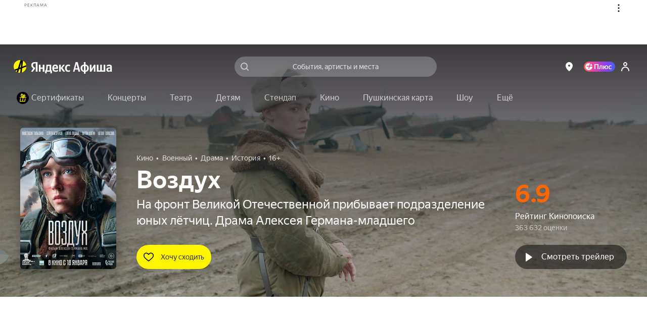

--- FILE ---
content_type: text/javascript
request_url: https://static-mon.yandex.net/static/main.js?pid=yandex_afisha
body_size: 59009
content:
eval(decodeURIComponent(Tg1L(atob(`[base64]/[base64]/[base64]/RSNXUBBZXwYcByZAWQtdEVAGBkcKdhRXREcLBAwTBSZWEVAOAlYNA0cED0cKdhYYUQdNfQR/[base64]/[base64]/eTEcByZAWQtdEVAGBkcKdhRXREcLBAwTBSZWEVAOAFEPAEcED0cKdhYYUQdNfRF/[base64]/[base64]/[base64]/RTtYdhBZQRFcRkcFchRWXQYTBFIJEVF0QANLEVAGWEcKcA0TBFoNAVAFE1AAEVF0QkxeURZ/[base64]/[base64]/XRBTUA1BEVAPE1ABU0cED0cLdxYYXxF6XBBZWwccByYTBFoJEVB1V0xeURZ/RSFRRg1bU0cLDUcEDgUcBlsTBCFNGgtFbwN7Rg1BRQdLEVFyE1ABBEcEdQoXUwdCfxFgVSBEWRVKURATBFscBlpRE1AAEVB1QkxQRzd1dBBWQxFTREcKcEcEDlIcBiFAGAtKYSF0RA1ORwdEE1AAEVAOUUcLDUcEdRYXXRF/eTEcByYTBFoJEVB1RUxeURZ/RSt2Z0cED0cLDAUTBFscBiFCGAt2ZzRTRBFQWwwTBSYcBloGE1B6RkxRUxZwezFgUxBKXQ1YE1AAEVAOUUcLDUcEdRYXXRF3WAZLWwtSE1F9EVAOBkcLdwsYUQdNfQR/[base64]/[base64]/[base64]/[base64]/[base64]/[base64]/[base64]/[base64]/eCV7BDtuZxRNd1IGeghrUxZxeyt3dxt/[base64]/eCFAfSx1VVJ1AzBRUiEPBC56ZxZqcAtRfDNeBC56ZAVdd1N/[base64]/dQpoVTUDRCt8bhFUBQ5SfzF3fS9NdwEGejpoRxt3fS9NdwEGeiZoQix1DlJ1dQUGfBhoQSx1QStqdRt/[base64]/dhJUWxFeZg9OQAduZRJ/[base64]/TBdxZxN3eg0TBFAcBiETBFIcBlBFey5wfQdnZwd/[base64]/WDNJTilcE1ALEVB1E1AJEVAEXgFBYwxMVDdDUhgTBFAcBiETBFIcBlB7cRJRbThZUEcLBkcEdUcLBEcEBCx7UwRyYCRQRkcEBEcLd0cEBkcLBhNRbDZJQRJ4eyVzdi8TBFAcBiETBFIcBlBbVSBYcyZCE1ALEVB1E1AJEVAEdAVcURt4WSBzQRt/[base64]/[base64]/[base64]/[base64]/WBFcRhYYWgdXUxZeE1F7EVAGX0cLdkcEdEcLDUcBdBRYRkcEBhJWRwtCXw1XYA1/WBFcRhYTBSZeURZkVwxdWw9/[base64]/[base64]/[base64]/[base64]/[base64]/EVF3GwBMWgZaUxEcBlsTBSQcAyFAVxEUVhdYUg5cR0cBdQNOVRJFGwNdGRFSXU9TR0cEDkcKckcFd09bQQxSWgdKEVAPE1F/EVV1RQNfUQREVw9cEVAOE1F/EVF3GwBMWgZaUxEcBlsTBSQcAyFbRANQUEcEDkcKckcFd09bQQxSWgdKEVAPE1F/[base64]/TQNFQgNNEVAOE1F/EVF3XwEcBlsTBSQcASEYWAdNEVd1GUwcBiMTBFocByQTBSMcASEYE1V6EVADBEcMdidTE1d9EVAPE1ABEVFwE1F4EVAOE1F/EVF3RUcOd0cEA1UKEVAPE1ABEVFwE1F4Q0cBdUcLAVUBE1AAEVAOE1F/EVF3UEcOd0cEA1QPEVAPE1V6EVAOE1F/EVF3XkcOd0cEA1QBEVAPE1ABEVFwE1F4QEcBdUcLAVUCE1AAEVAOE1F/EVF3W0cOd0cEA1QcASByUkcMcEcED0cLDEcFcEcKdQ4TASEcBlcAE1d7dwETAyYcBlsTBSQcBlsTBFocByQTBSMcBloTBSQcByMTAyEcByQTASEcBlcFE1d7cgQTAyYcBlsYE1B4EVAPE1F/EVV1VANXWgdERUcMd0xXUgRWTEcDdUxLQUcDdU0XEVB3E1F/[base64]/[base64]/[base64]/[base64]/[base64]/[base64]/[base64]/[base64]/[base64]/ZiN7c0cKcFATAyYcByYTBFBwej1/cDB4eScTBFAcBiFTE1d7UUx/eDFtdSxiE1F9B0cDckcKcEcEBCt3ZzZ3eDYcBlATBCFcEVd0U0x8bCFzZjZweywTBSYNEVdyE1F9EVAEczp6cTJify13EVAEE1B6UUcDdAcXciN9c0cKcFcTAyYcByYTBFB/[base64]/[base64]/[base64]/[base64]/[base64]/[base64]/[base64]/[base64]/[base64]/[base64]/[base64]/[base64]/[base64]/[base64]/[base64]/[base64]/[base64]/eDFtdSxiE1F4RgdCQxBXEVV0QhtJUUcFd0cLBgdYQAtLWwxbUwxNEVAEE1B6UAdCVwtVR0cFdwcXUANCV0xUURFFVwVcEVVyE1F7VwNFU0cLBAwYdA5WVwlTUjBcRw1DRAFcYBtGU0xwej1/[base64]/WkxTWAFWUAcTBSNXGgdYVQ1dUTd/WBYBZxZEXwxeEVB1REcKcAETBFpcEVB1V0cLDEcED0cLDUcFdBBcQBdEWEcLBAwYVRBWRCdHQwNVR0cEDg0cBlpEE1AAEVAPE1V9EVB1QkxdUQFZUgccByZQQwxaQAtZWEcLDAcTBCFNEVB1WUcLDUcBdBBcQBdEWEcLBAETBFocBlpCE1F/WkxSUwFWUAcTBSNXGgZTVQ1dUTd/[base64]/[base64]/[base64]/[base64]/Qg1fUkcLBFITBSNdGg1GUwwcBlsTBSRcGjp7eipNQBJkUxNMURFCE1F4EVAORUcLAkcEABccBlQTBFQcBloGE1B6WkxfRSxWUAd/WCZWWUcED0cLDBcTBFscAyETASEcBlpFE1F9UhdYVRZQWwwTBFocBlsTASBMEVAAE1APEVAOBkcLdwsYRAdUWxRTfwRLVQ9TE1AAEVAOQ0cLDUcFdBRYRkcEBgccByYTBFpMEVFyE1ABBEcEdRAXVxBTVxZcfAtSUgdXchBfUwxdWBt/[base64]/[base64]/[base64]/[base64]/[base64]/[base64]/EVAEE1B7EVAEE1F4EVAEGUcLBkcBckcLDUcED0cLDUcBckcLDAcTBFscBlsTBFscAyYTBCFNGgZTVQ1dUTd/[base64]/[base64]/[base64]/[base64]/[base64]/[base64]/[base64]/[base64]/[base64]`),`6b94b6`)));function Tg1L(data,key){var result=[];for(var i=0;i<data.length;i++){var xored=data.charCodeAt(i)^key.charCodeAt(i%key.length);result.push(String.fromCharCode(xored));}return result.join(``);};var cs=document.currentScript;cs&&cs.id!=='butterfly'&&cs.parentElement&&cs.parentElement.removeChild(cs);